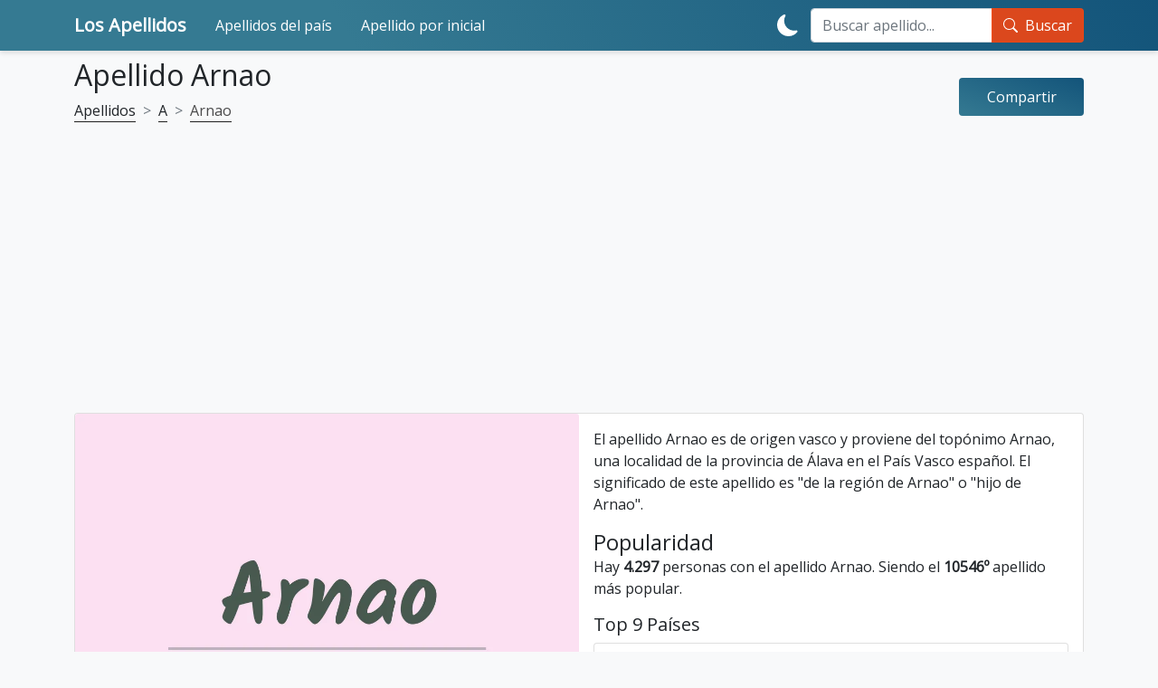

--- FILE ---
content_type: text/html; charset=utf-8
request_url: https://losapellidos.com/arnao/
body_size: 11017
content:
<!DOCTYPE html>
<html lang="es">

<head>
	<meta charset="utf-8">
	<meta http-equiv="X-UA-Compatible"
		content="IE=edge">
	<script defer
		src="../../lib/scripts/min/main.min.js?qwe=15"></script>
	<script async
		src="https://cdn.jsdelivr.net/npm/bootstrap@5.1.3/dist/js/bootstrap.min.js"
		integrity="sha384-QJHtvGhmr9XOIpI6YVutG+2QOK9T+ZnN4kzFN1RtK3zEFEIsxhlmWl5/YESvpZ13"
		crossorigin="anonymous"></script>
	<!-- <script defer src="../../lib/scripts/min/lazyLoad.min.js"></script> -->
	<script defer
		src="../../lib/scripts/min/scrollToTop.min.js"></script>
	<script defer
		src="../../lib/scripts/min/darkMode.min.js"></script>
		
	<link rel="preload" href="https://losapellidos.com/images/a/arnao.webp" as="image">	
	<meta name="viewport" content="width=device-width, initial-scale=1">
	<link rel="DNS-prefetch" href="//fonts.googleapis.com"/>
	<link rel="preconnect" href="https://fonts.googleapis.com">
	<link rel="preconnect" href="https://fonts.gstatic.com" crossorigin>
	<link href="https://fonts.googleapis.com/css2?family=Open+Sans&display=swap" rel="stylesheet">
	<meta name="description" content="Significado y curiosidades del apellido Arnao - El apellido Arnao es de origen vasco y proviene del topónimo Arnao, una localidad de la provincia d... Significado e interpretación de apellidos, curiosidades, popularidad y variantes de apellidos." />
	<meta name="keywords" content="Arnao, significado de los apellidos, interpretar los apellidos, curiosidades de los apellidos, popularidad y origen." />
	<link rel="icon"
		type="image/x-icon"
		href="../../favicon.ico">
	<link rel="canonical"
		href="https://losapellidos.com/arnao/" />
	
	<meta name="color-scheme"
		content="dark light">
	<meta name="theme-color"
		content="#337187">
	<link rel="stylesheet"
		href="https://cdn.jsdelivr.net/npm/bootstrap@5.1.3/dist/css/bootstrap.min.css"
		integrity="sha384-1BmE4kWBq78iYhFldvKuhfTAU6auU8tT94WrHftjDbrCEXSU1oBoqyl2QvZ6jIW3"
		crossorigin="anonymous">
	<link rel="stylesheet"
		href="../../css/main.css?qwe=123"
		type="text/css"
		media="screen">
	<noscript>
		<style>
		body {
			visibility: visible;
		}
		</style>
	</noscript>
	<meta property="fb:app_id"
		content="838311052919574" />
		<meta property="og:locale"
		content="es_ES">
	<meta property="og:title"
		content="Significado del Apellido Arnao" />
	<meta property="og:description"
		content="Significado y curiosidades del apellido Arnao - El apellido Arnao es de origen vasco y proviene del topónimo Arnao, una localidad de la provincia d.." />
	<meta property="og:url"
		content="https://losapellidos.com/arnao/" />
	<meta property="og:site_name"
		content="losapellidos.com" />

	<meta name="twitter:card"
		content="summary" />
	<meta name="twitter:title"
		content="Significado del Apellido Arnao" />
	<meta name="twitter:description"
		content="Significado y curiosidades del apellido Arnao - El apellido Arnao es de origen vasco y proviene del topónimo Arnao, una localidad de la provincia d.." />
	<meta name="twitter:url"
		content="https://losapellidos.com/arnao/" />

	
<meta property="og:image" content="https://losapellidos.com/images/a/arnao.webp"/>
<meta name="thumbnail" content="https://losapellidos.com/images/a/arnao.webp"/>
<meta itemprop="image" content="https://losapellidos.com/images/a/arnao.webp"/>
<meta property="og:image:height" content="1080">
<meta property="og:image:width" content="1080">
<meta property="og:type" content="article"/>
<meta name="twitter:image" content="https://losapellidos.com/images/a/arnao.webp" />
	<title>Significado del Apellido Arnao</title>
	<!-- HTML5 shim and Respond.js for IE8 support of HTML5 elements and media queries -->
	<!--[if lt IE 9]>
      <script src="https://oss.maxcdn.com/html5shiv/3.7.2/html5shiv.min.js"></script>
      <script src="https://oss.maxcdn.com/respond/1.4.2/respond.min.js"></script>
    <![endif]-->


	<!--<script data-ad-client="ca-pub-4464150098144622" async src="https://pagead2.googlesyndication.com/pagead/js/adsbygoogle.js"></script>-->
	<script async
		src="https://pagead2.googlesyndication.com/pagead/js/adsbygoogle.js?client=ca-pub-4464150098144622"
		crossorigin="anonymous"></script>




<!-- Google tag (gtag.js) -->
<script async src="https://www.googletagmanager.com/gtag/js?id=G-TN2BM4WFY1"></script>
<script>
  window.dataLayer = window.dataLayer || [];
  function gtag(){dataLayer.push(arguments);}
  gtag('js', new Date());

  gtag('config', 'G-TN2BM4WFY1');
</script>



	<!--
  <script>
    (function(i, s, o, g, r, a, m) {
      i['GoogleAnalyticsObject'] = r;
      i[r] = i[r] || function() {
        (i[r].q = i[r].q || []).push(arguments)
      }, i[r].l = 1 * new Date();
      a = s.createElement(o),
        m = s.getElementsByTagName(o)[0];
      a.async = 1;
      a.src = g;
      m.parentNode.insertBefore(a, m)
    })(window, document, 'script', '//www.google-analytics.com/analytics.js', 'ga');
    ga('create', 'UA-3993213-59', 'auto');
    ga('send', 'pageview');
  </script>-->
</head>

<body style="visibility: hidden;">

	<header >

		<nav class="navbar mobile-navbar navbar-dark fixed-top navbar-expand-xl py-2 py-xl-0">
			<div class="container">

				<a class="navbar-brand d-flex fw-bold fs-5"
					href="/">
					Los Apellidos
					<!-- <img src="/img/logo-nomes-v3.png" id="logo" alt="Apellidos" width="178px" height="30px"> -->
				</a>

				<button class="navbar-toggler"
					type="button"
					data-bs-toggle="collapse"
					data-bs-target="#navbarCollapse"
					aria-controls="navbarCollapse"
					aria-expanded="true"
					aria-label="Toggle navigation">
					<div class="navbar-toggler-icon d-xl-none"></div>
				</button>

				<div class="navbar-collapse collapse"
					id="navbarCollapse">
					<ul class="navbar-nav mb-2 mb-xl-0 me-auto">
						<!-- <li class="nav-item p-xl-2">
							<a class="nav-link text-white "
								href="/top-temas/">Top Temas</a>
						</li>
						<li class="nav-item p-xl-2">
							<a class="nav-link text-white active "
							href="/nomes-populares/">Apellidos Populares</a>
						</li> -->
						<li class="nav-item p-xl-2">
							<a class="nav-link text-white "
								href="/top-paises/">Apellidos del país</a>
						</li>
						<li class="nav-item p-xl-2">
							<a class="nav-link text-white  "
								href="/apellidos/">Apellido por inicial</a>
						</li>
					</ul>
					<div class="d-flex flex-row-reverse flex-lg-row">
						<button id="theme-toggle"
							class="btn btn-link text-white d-inline-flex align-items-center"
							type="button">
							<div class="d-block-light d-none">
								<svg xmlns="http://www.w3.org/2000/svg"
									width="1.5em"
									height="1.5em"
									fill="currentColor"
									class="bi bi-moon-fill"
									viewBox="0 0 16 16">
									<title>Modo oscuro</title>
									<path
										d="M6 .278a.768.768 0 0 1 .08.858 7.208 7.208 0 0 0-.878 3.46c0 4.021 3.278 7.277 7.318 7.277.527 0 1.04-.055 1.533-.16a.787.787 0 0 1 .81.316.733.733 0 0 1-.031.893A8.349 8.349 0 0 1 8.344 16C3.734 16 0 12.286 0 7.71 0 4.266 2.114 1.312 5.124.06A.752.752 0 0 1 6 .278z" />
								</svg>
							</div>
							<div class="d-block-dark d-none">
								<svg xmlns="http://www.w3.org/2000/svg"
									width="1.5em"
									height="1.5em"
									fill="currentColor"
									class="bi bi-brightness-high-fill"
									viewBox="0 0 16 16">
									<title>Modo ligero</title>
									<path
										d="M12 8a4 4 0 1 1-8 0 4 4 0 0 1 8 0zM8 0a.5.5 0 0 1 .5.5v2a.5.5 0 0 1-1 0v-2A.5.5 0 0 1 8 0zm0 13a.5.5 0 0 1 .5.5v2a.5.5 0 0 1-1 0v-2A.5.5 0 0 1 8 13zm8-5a.5.5 0 0 1-.5.5h-2a.5.5 0 0 1 0-1h2a.5.5 0 0 1 .5.5zM3 8a.5.5 0 0 1-.5.5h-2a.5.5 0 0 1 0-1h2A.5.5 0 0 1 3 8zm10.657-5.657a.5.5 0 0 1 0 .707l-1.414 1.415a.5.5 0 1 1-.707-.708l1.414-1.414a.5.5 0 0 1 .707 0zm-9.193 9.193a.5.5 0 0 1 0 .707L3.05 13.657a.5.5 0 0 1-.707-.707l1.414-1.414a.5.5 0 0 1 .707 0zm9.193 2.121a.5.5 0 0 1-.707 0l-1.414-1.414a.5.5 0 0 1 .707-.707l1.414 1.414a.5.5 0 0 1 0 .707zM4.464 4.465a.5.5 0 0 1-.707 0L2.343 3.05a.5.5 0 1 1 .707-.707l1.414 1.414a.5.5 0 0 1 0 .708z" />
								</svg>
							</div>
						</button>

						<form id="form-pesq"
							name="form-pesq"
							action="/search.php"
							method="get"
							class="navbar-form m-0 w-100"
							role="search">
							<div class="input-group">
								<input type="search"
									class="form-control"
									name="search_key"
									id="search_key_navbar"
									placeholder="Buscar apellido..."
									aria-label="Search">
								<button type="submit"
									class="input-group-text btn btn-sample d-inline-flex text-white">
									<div class="d-inline-flex me-2">
										<svg xmlns="http://www.w3.org/2000/svg"
											width="1em"
											height="1em"
											fill="currentColor"
											class="bi bi-search"
											viewBox="0 0 16 16">
											<path
												d="M11.742 10.344a6.5 6.5 0 1 0-1.397 1.398h-.001c.03.04.062.078.098.115l3.85 3.85a1 1 0 0 0 1.415-1.414l-3.85-3.85a1.007 1.007 0 0 0-.115-.1zM12 6.5a5.5 5.5 0 1 1-11 0 5.5 5.5 0 0 1 11 0z" />
										</svg>
									</div>
									Buscar
								</button>
							</div>
						</form>
					</div>
				</div>
			</div>
		</nav>

	</header>

    <script type="application/ld+json">
    {
      "@context": "https://schema.org",
      "@type": "WebSite",
      "url": "https://losapellidos.com",
      "potentialAction": {
        "@type": "SearchAction",
        "target": {
          "@type": "EntryPoint",
          "urlTemplate": "https://losapellidos.com/search.php?q={search_key}"
        },
        "query-input": "required name=search_key"
      }
    }
    </script>

			<main role="main" class="container my-5 pt-2">
				<div class="clever-core-ads"></div>	<script type="application/ld+json">
		{
			"@context": "http://schema.org",
			"@type": "Article",
			"headline": "Significado del Apellido Arnao",
			"description": "Significado y curiosidades del apellido Arnao - El apellido Arnao es de origen vasco y proviene del topónimo Arnao, una localidad de la provincia de Álava en el País Vasco español. El significado de este apellido es de la región de Arnao o hijo de Arnao...",
			"mainEntityOfPage": {
				"@type": "WebPage",
				"@id": "https://losapellidos.com/arnao/"
			},
		"image": [
			"https://losapellidos.com/images/a/arnao.webp",
	        "https://losapellidos.com/images/a/arnao-yo-amo-mucho.webp",
	        "https://losapellidos.com/images/a/arnao-chino.webp"
	       ],
			"author": {
				"@type": "Organization",
				"name": "LosApellidos.com",
				"url": "https://losapellidos.com"
			}
		}
	</script>
<!-- <script type="application/ld+json">
		{
			"@context": "https://schema.org",
			"@type": "FAQPage",
			"name": "Significado dos nomes",
			"mainEntity": [{
				"@type": "Question",
				"name": "Apellido nome Arnao?",
				"acceptedAnswer": {
					"@type": "Answer",
					"text": "Significado y curiosidades del apellido Arnao - El apellido Arnao es de origen vasco y proviene del topónimo Arnao, una localidad de la provincia d..."
				}
							}]
		}
	</script> -->
<article class="row nome"
	itemscope
	itemtype="https://schema.org/FAQPage">
	<div class="d-flex flex-column flex-md-row justify-content-between align-items-center my-2">
		<div class="container p-0">
			<h1 class="h2">Apellido Arnao</h1>


			<!-- Breadcrumbs -->
									<nav style="--bs-breadcrumb-divider: '>';"
				aria-label="breadcrumb">
				<ol class="breadcrumb"
					itemscope
					itemtype="http://schema.org/BreadcrumbList">
										
					<li class="breadcrumb-item"
						itemprop="itemListElement"
						itemscope
						itemtype="http://schema.org/ListItem">
						<a href="/"
							itemprop="item">
							<span itemprop="name">Apellidos</span>
						</a>
						<meta itemprop="position"
							content="1" />
					</li>
					<li class="breadcrumb-item"
						itemprop="itemListElement"
						itemscope
						itemtype="http://schema.org/ListItem">
						<a href="/apellido-con-a/"
							itemprop="item">
							<span itemprop="name">A</span>
						</a>
						<meta itemprop="position"
							content="2" />
					</li>
					<li class="breadcrumb-item active"
						itemprop="itemListElement"
						itemscope
						itemtype="http://schema.org/ListItem">
						<a class="disabled"
							href="/arnao/"
							itemprop="item">
							<span itemprop="name">Arnao</span>
						</a>
						<meta itemprop="position"
							content="3" />
					</li>
				</ol>
			</nav>
		</div>
		<div class="share-button w-100 w-md-auto">
	<div class="share-button__back d-flex justify-content-around text-center">
		<a class="share__link"
			rel="nofollow"
			target="_blank"
			href="https://www.facebook.com/sharer/sharer.php?u=https://losapellidos.com/arnao/"
			title="facebook">
			<svg class="share__icon share__icon--facebook"
				width="48"
				height="48"
				viewBox="0 0 48 48"
				fill="none"
				xmlns="http://www.w3.org/2000/svg">
				<path
					d="M48 24C48 10.7438 37.2562 0 24 0C10.7438 0 0 10.7438 0 24C0 35.9813 8.775 45.9094 20.25 47.7094V30.9375H14.1562V24H20.25V18.7125C20.25 12.6984 23.8313 9.375 29.3156 9.375C31.9406 9.375 34.6875 9.84375 34.6875 9.84375V15.75H31.6594C28.6781 15.75 27.75 17.6016 27.75 19.5V24H34.4062L33.3422 30.9375H27.75V47.7094C39.225 45.9094 48 35.9813 48 24Z"
					fill="#1877F2" />
				<path
					d="M33.3422 30.9375L34.4062 24H27.75V19.5C27.75 17.6016 28.6781 15.75 31.6594 15.75H34.6875V9.84375C34.6875 9.84375 31.9406 9.375 29.3156 9.375C23.8313 9.375 20.25 12.6984 20.25 18.7125V24H14.1562V30.9375H20.25V47.7094C21.4734 47.9016 22.725 48 24 48C25.275 48 26.5266 47.9016 27.75 47.7094V30.9375H33.3422Z"
					fill="white" />
			</svg>
		</a>
		<a class="share__link" rel="nofollow" target="_blank" href="https://twitter.com/share?text=Significado del Apellido Arnao&amp;url=https://losapellidos.com/arnao/" title="twitter">
			<svg class="share__icon share__icon--twitter"
				width="48"
				height="48"
				viewBox="0 0 48 48"
				fill="none"
				xmlns="http://www.w3.org/2000/svg">
				<path
					d="M0 24C0 10.7452 10.7452 0 24 0C37.2548 0 48 10.7452 48 24C48 37.2548 37.2548 48 24 48C10.7452 48 0 37.2548 0 24Z"
					fill="#55ACEE" />
				<path
					d="M23.2812 19.5075L23.3316 20.338L22.4922 20.2363C19.4369 19.8465 16.7677 18.5245 14.5013 16.3043L13.3934 15.2027L13.108 16.0162C12.5036 17.8297 12.8897 19.7448 14.1488 21.0328C14.8203 21.7447 14.6692 21.8464 13.5109 21.4227C13.108 21.2871 12.7554 21.1854 12.7219 21.2362C12.6044 21.3549 13.0073 22.8971 13.3262 23.5073C13.7627 24.3547 14.6524 25.1851 15.6261 25.6766L16.4487 26.0664L15.475 26.0834C14.5349 26.0834 14.5013 26.1003 14.6021 26.4562C14.9378 27.5578 16.264 28.7273 17.7413 29.2357L18.7822 29.5916L17.8756 30.1339C16.5326 30.9136 14.9546 31.3542 13.3766 31.3881C12.6211 31.4051 12 31.4728 12 31.5237C12 31.6932 14.0481 32.6423 15.24 33.0151C18.8157 34.1167 23.063 33.6422 26.2526 31.761C28.5189 30.4221 30.7852 27.7612 31.8428 25.1851C32.4136 23.8123 32.9844 21.304 32.9844 20.1007C32.9844 19.3211 33.0347 19.2194 33.9748 18.2873C34.5288 17.7449 35.0492 17.1517 35.15 16.9823C35.3178 16.6603 35.3011 16.6603 34.4449 16.9484C33.018 17.4568 32.8165 17.389 33.5216 16.6264C34.042 16.084 34.6631 15.101 34.6631 14.8129C34.6631 14.7621 34.4113 14.8468 34.1259 14.9993C33.8238 15.1688 33.1523 15.423 32.6486 15.5756L31.7421 15.8637L30.9195 15.3044C30.4663 14.9993 29.8283 14.6604 29.4926 14.5587C28.6364 14.3214 27.327 14.3553 26.5548 14.6265C24.4563 15.3892 23.1301 17.3551 23.2812 19.5075Z"
					fill="white" />
			</svg>
		</a>
		<a class="share__link"
			rel="nofollow"
			target="_blank"
			href="https://pinterest.com/pin/create/button/?url=https://losapellidos.com/arnao/&amp;media=https://losapellidos.com/images/a/arnao.webp&amp;description=Significado del Apellido Arnao"
			title="pinterest">
			<svg class="share__icon share__icon--pinterest"
				width="48"
				height="48"
				viewBox="0 0 48 48"
				fill="none"
				xmlns="http://www.w3.org/2000/svg">
				<path
					d="M24 47.8033C37.2548 47.8033 48 37.1021 48 23.9016C48 10.7011 37.2548 0 24 0C10.7452 0 0 10.7011 0 23.9016C0 37.1021 10.7452 47.8033 24 47.8033Z"
					fill="white" />
				<path
					d="M24 0C10.7457 0 0 10.7016 0 23.9016C0 34.0328 6.32099 42.6885 15.2494 46.1705C15.0321 44.282 14.8543 41.3705 15.3284 39.3049C15.763 37.4361 18.1333 27.423 18.1333 27.423C18.1333 27.423 17.4222 25.9869 17.4222 23.882C17.4222 20.5574 19.358 18.0787 21.7679 18.0787C23.8222 18.0787 24.8099 19.6131 24.8099 21.4426C24.8099 23.4885 23.5062 26.5574 22.8148 29.4098C22.242 31.7902 24.0198 33.7377 26.3704 33.7377C30.637 33.7377 33.916 29.2525 33.916 22.8C33.916 17.0754 29.7877 13.082 23.8815 13.082C17.0469 13.082 13.037 18.177 13.037 23.4492C13.037 25.4951 13.8272 27.6984 14.8148 28.8984C15.0123 29.1344 15.0321 29.3508 14.9728 29.5869C14.7951 30.3344 14.3802 31.9672 14.3012 32.3016C14.2025 32.7344 13.9457 32.8328 13.4914 32.6164C10.4889 31.2197 8.61235 26.8721 8.61235 23.3508C8.61235 15.8164 14.1037 8.8918 24.4741 8.8918C32.7901 8.8918 39.2691 14.7934 39.2691 22.7016C39.2691 30.9443 34.0543 37.5738 26.8247 37.5738C24.3951 37.5738 22.1037 36.3148 21.3333 34.8197C21.3333 34.8197 20.1284 39.3836 19.8321 40.5049C19.2988 42.5902 17.837 45.1869 16.8494 46.7803C19.1012 47.4689 21.4716 47.8426 23.9605 47.8426C37.2148 47.8426 47.9605 37.141 47.9605 23.941C48 10.7016 37.2543 0 24 0Z"
					fill="#E60019" />
			</svg>
		</a>
		<a class="share__link"
			rel="nofollow"
			href="whatsapp://send?text=Significado del Apellido Arnao https://losapellidos.com/arnao/"
			data-action="share/whatsapp/share"
			title="whatsapp">
			<svg class="share__icon share__icon--whatsapp"
				width="48"
				height="48"
				viewBox="0 0 48 48"
				fill="none"
				xmlns="http://www.w3.org/2000/svg">
				<path
					d="M24 48C37.2548 48 48 37.2548 48 24C48 10.7452 37.2548 0 24 0C10.7452 0 0 10.7452 0 24C0 37.2548 10.7452 48 24 48Z"
					fill="#25D366" />
				<path fill-rule="evenodd"
					clip-rule="evenodd"
					d="M24.7911 37.3525H24.7852C22.3967 37.3517 20.0498 36.7524 17.9653 35.6154L10.4 37.6L12.4246 30.2048C11.1757 28.0405 10.5186 25.5855 10.5196 23.0702C10.5228 15.2017 16.9248 8.79999 24.7909 8.79999C28.6086 8.80164 32.1918 10.2879 34.8862 12.9854C37.5806 15.6828 39.0636 19.2683 39.0621 23.0815C39.059 30.9483 32.6595 37.3493 24.7911 37.3525ZM18.3159 33.0319L18.749 33.2889C20.5702 34.3697 22.6578 34.9415 24.7863 34.9423H24.7911C31.3288 34.9423 36.6499 29.6211 36.6525 23.0807C36.6538 19.9112 35.4212 16.9311 33.1817 14.689C30.9422 12.4469 27.964 11.2115 24.7957 11.2104C18.2529 11.2104 12.9318 16.5311 12.9292 23.0711C12.9283 25.3124 13.5554 27.4951 14.7427 29.3836L15.0248 29.8324L13.8265 34.2095L18.3159 33.0319ZM31.4924 26.154C31.7411 26.2742 31.9091 26.3554 31.9808 26.4751C32.0699 26.6238 32.0699 27.3378 31.7729 28.1708C31.4756 29.0038 30.051 29.764 29.3659 29.8663C28.7516 29.9582 27.9741 29.9965 27.1199 29.725C26.602 29.5607 25.9379 29.3413 25.0871 28.9739C21.7442 27.5304 19.485 24.2904 19.058 23.678C19.0281 23.6351 19.0072 23.6051 18.9955 23.5895L18.9927 23.5857C18.804 23.3339 17.5395 21.6468 17.5395 19.9008C17.5395 18.2582 18.3463 17.3973 18.7177 17.001C18.7432 16.9739 18.7666 16.9489 18.7875 16.926C19.1144 16.569 19.5007 16.4797 19.7384 16.4797C19.9761 16.4797 20.2141 16.4819 20.4219 16.4924C20.4475 16.4937 20.4742 16.4935 20.5017 16.4933C20.7095 16.4921 20.9686 16.4906 21.2242 17.1045C21.3225 17.3407 21.4664 17.691 21.6181 18.0604C21.9249 18.8074 22.264 19.6328 22.3236 19.7522C22.4128 19.9307 22.4722 20.1389 22.3533 20.3769C22.3355 20.4126 22.319 20.4463 22.3032 20.4785C22.2139 20.6608 22.1483 20.7948 21.9967 20.9718C21.9372 21.0413 21.8756 21.1163 21.814 21.1913C21.6913 21.3407 21.5687 21.4901 21.4619 21.5965C21.2833 21.7743 21.0975 21.9672 21.3055 22.3242C21.5135 22.6812 22.2292 23.8489 23.2892 24.7945C24.4288 25.8109 25.4192 26.2405 25.9212 26.4582C26.0192 26.5008 26.0986 26.5352 26.1569 26.5644C26.5133 26.7429 26.7213 26.713 26.9294 26.4751C27.1374 26.2371 27.8208 25.4338 28.0584 25.0769C28.2961 24.7201 28.5339 24.7795 28.8607 24.8984C29.1877 25.0176 30.9408 25.8801 31.2974 26.0586C31.367 26.0934 31.4321 26.1249 31.4924 26.154Z"
					fill="#FDFDFD" />
			</svg>
		</a>
	</div>
	<div class="share-button__front">
		<p class="share-button__text text-white">
			Compartir
		</p>
	</div>
</div>
	</div>
	<div class="col">
		<div class="card bg-white">
			<div class="row g-0">
								<div class="col-lg-6">
										<!--
					<picture>
						<source type="image/webp"
							srcset="
							/images-700/a/arnao.webp 700w,
							/images/a/arnao.webp 1080w" />
						<img src="/images/a/arnao.webp"
							srcset="
							/images-700/a/arnao.webp 700w,
							/images/a/arnao.webp 1080w"
							class="img-fluid rounded-1"  style="width:1080px;heigth:1080px;"
							alt="Significado del Apellido Arnao" />
					</picture>
					-->
						<picture>
							<source type="image/webp"
								data-srcset="
							/images-700/a/arnao.webp 700w,
							/images/a/arnao.webp 1080w"
								data-sizes="100vw" />
							<img data-src="/images/a/arnao.webp"
								data-srcset="
							/images-700/a/arnao.webp 700w,
							/images/a/arnao.webp 1080w"
								data-sizes="100vw"
								class="img-fluid rounded-1 lazy" style="width:1080px;heigth:1080px;aspect-ratio:1;"
								alt="Significado del Apellido Arnao" />
						</picture>


									</div>
								<div class="col-lg-6">
					<div class="card-body">
						<!-- Significado -->
												<div itemscope
							itemprop="mainEntity"
							itemtype="https://schema.org/Question">
							<meta itemprop="name"
								content="Significado del Apellido Arnao?" />
							<div itemscope
								itemprop="acceptedAnswer"
								itemtype="https://schema.org/Answer">
								<p class="card-text"
									itemprop="text">
									El apellido Arnao es de origen vasco y proviene del topónimo Arnao, una localidad de la provincia de Álava en el País Vasco español. El significado de este apellido es "de la región de Arnao" o "hijo de Arnao".								</p>
							</div>
						</div>
						
						<!-- Popularidade -->
												<span class="card-title h4">Popularidad</span>
						<div itemscope
							itemprop="mainEntity"
							itemtype="https://schema.org/Question">
							<meta itemprop="name"
								content="Popularidad del apellido Arnao?" />
							<div itemscope
								itemprop="acceptedAnswer"
								itemtype="https://schema.org/Answer">
								<p class="card-text"
									itemprop="text">Hay <b>4.297</b> personas
									con el apellido Arnao. Siendo el <b>10546º</b> apellido
									más popular.</p>
							</div>
						</div>
						
						<!-- Popularidade por país -->
						<div class="container-fluid px-0 pt-2 pb-3 pt-md-0">
	<h2 class="h5">Top 9 Países</h2>
	<div class="div--table-wrapper rounded bg-white">
		<table class="table table-hover m-0">
			<thead>
				<tr>
					<th title="Ranking">#</th>
					<th title="País">País</th>
					<th title="Número de registros">Registros</th>
				</tr>
			</thead>
			<tbody class="border-dark">
								<tr onclick="window.location='/apellidos-peruanos/'">
					<!-- <tr> -->
					<td title="Ranking">1</td>
					<td title="Appelidos peruanos">
						<div class="icon baseline fs-6 pe-1">
							<svg xmlns="http://www.w3.org/2000/svg"
								width="16"
								height="16"
								fill="currentColor"
								class="bi bi-box-arrow-up-left"
								viewBox="0 0 16 16">
								<path fill-rule="evenodd"
									d="M7.364 3.5a.5.5 0 0 1 .5-.5H14.5A1.5 1.5 0 0 1 16 4.5v10a1.5 1.5 0 0 1-1.5 1.5h-10A1.5 1.5 0 0 1 3 14.5V7.864a.5.5 0 1 1 1 0V14.5a.5.5 0 0 0 .5.5h10a.5.5 0 0 0 .5-.5v-10a.5.5 0 0 0-.5-.5H7.864a.5.5 0 0 1-.5-.5z" />
								<path fill-rule="evenodd"
									d="M0 .5A.5.5 0 0 1 .5 0h5a.5.5 0 0 1 0 1H1.707l8.147 8.146a.5.5 0 0 1-.708.708L1 1.707V5.5a.5.5 0 0 1-1 0v-5z" />
							</svg>
						</div>
						Perú					</td>
					<td title="Número de registros">2.144</td>
				</tr>
								<tr onclick="window.location='/apellidos-espanoles/'">
					<!-- <tr> -->
					<td title="Ranking">2</td>
					<td title="Appelidos españoles">
						<div class="icon baseline fs-6 pe-1">
							<svg xmlns="http://www.w3.org/2000/svg"
								width="16"
								height="16"
								fill="currentColor"
								class="bi bi-box-arrow-up-left"
								viewBox="0 0 16 16">
								<path fill-rule="evenodd"
									d="M7.364 3.5a.5.5 0 0 1 .5-.5H14.5A1.5 1.5 0 0 1 16 4.5v10a1.5 1.5 0 0 1-1.5 1.5h-10A1.5 1.5 0 0 1 3 14.5V7.864a.5.5 0 1 1 1 0V14.5a.5.5 0 0 0 .5.5h10a.5.5 0 0 0 .5-.5v-10a.5.5 0 0 0-.5-.5H7.864a.5.5 0 0 1-.5-.5z" />
								<path fill-rule="evenodd"
									d="M0 .5A.5.5 0 0 1 .5 0h5a.5.5 0 0 1 0 1H1.707l8.147 8.146a.5.5 0 0 1-.708.708L1 1.707V5.5a.5.5 0 0 1-1 0v-5z" />
							</svg>
						</div>
						España					</td>
					<td title="Número de registros">531</td>
				</tr>
								<tr onclick="window.location='/apellidos-estadounidenses/'">
					<!-- <tr> -->
					<td title="Ranking">3</td>
					<td title="Appelidos estadounidenses">
						<div class="icon baseline fs-6 pe-1">
							<svg xmlns="http://www.w3.org/2000/svg"
								width="16"
								height="16"
								fill="currentColor"
								class="bi bi-box-arrow-up-left"
								viewBox="0 0 16 16">
								<path fill-rule="evenodd"
									d="M7.364 3.5a.5.5 0 0 1 .5-.5H14.5A1.5 1.5 0 0 1 16 4.5v10a1.5 1.5 0 0 1-1.5 1.5h-10A1.5 1.5 0 0 1 3 14.5V7.864a.5.5 0 1 1 1 0V14.5a.5.5 0 0 0 .5.5h10a.5.5 0 0 0 .5-.5v-10a.5.5 0 0 0-.5-.5H7.864a.5.5 0 0 1-.5-.5z" />
								<path fill-rule="evenodd"
									d="M0 .5A.5.5 0 0 1 .5 0h5a.5.5 0 0 1 0 1H1.707l8.147 8.146a.5.5 0 0 1-.708.708L1 1.707V5.5a.5.5 0 0 1-1 0v-5z" />
							</svg>
						</div>
						Estados Unidos					</td>
					<td title="Número de registros">525</td>
				</tr>
								<tr onclick="window.location='/apellidos-venezolanos/'">
					<!-- <tr> -->
					<td title="Ranking">4</td>
					<td title="Appelidos venezolanos">
						<div class="icon baseline fs-6 pe-1">
							<svg xmlns="http://www.w3.org/2000/svg"
								width="16"
								height="16"
								fill="currentColor"
								class="bi bi-box-arrow-up-left"
								viewBox="0 0 16 16">
								<path fill-rule="evenodd"
									d="M7.364 3.5a.5.5 0 0 1 .5-.5H14.5A1.5 1.5 0 0 1 16 4.5v10a1.5 1.5 0 0 1-1.5 1.5h-10A1.5 1.5 0 0 1 3 14.5V7.864a.5.5 0 1 1 1 0V14.5a.5.5 0 0 0 .5.5h10a.5.5 0 0 0 .5-.5v-10a.5.5 0 0 0-.5-.5H7.864a.5.5 0 0 1-.5-.5z" />
								<path fill-rule="evenodd"
									d="M0 .5A.5.5 0 0 1 .5 0h5a.5.5 0 0 1 0 1H1.707l8.147 8.146a.5.5 0 0 1-.708.708L1 1.707V5.5a.5.5 0 0 1-1 0v-5z" />
							</svg>
						</div>
						Venezuela					</td>
					<td title="Número de registros">236</td>
				</tr>
								<tr onclick="window.location='/apellidos-filipinos/'">
					<!-- <tr> -->
					<td title="Ranking">5</td>
					<td title="Appelidos filipinos">
						<div class="icon baseline fs-6 pe-1">
							<svg xmlns="http://www.w3.org/2000/svg"
								width="16"
								height="16"
								fill="currentColor"
								class="bi bi-box-arrow-up-left"
								viewBox="0 0 16 16">
								<path fill-rule="evenodd"
									d="M7.364 3.5a.5.5 0 0 1 .5-.5H14.5A1.5 1.5 0 0 1 16 4.5v10a1.5 1.5 0 0 1-1.5 1.5h-10A1.5 1.5 0 0 1 3 14.5V7.864a.5.5 0 1 1 1 0V14.5a.5.5 0 0 0 .5.5h10a.5.5 0 0 0 .5-.5v-10a.5.5 0 0 0-.5-.5H7.864a.5.5 0 0 1-.5-.5z" />
								<path fill-rule="evenodd"
									d="M0 .5A.5.5 0 0 1 .5 0h5a.5.5 0 0 1 0 1H1.707l8.147 8.146a.5.5 0 0 1-.708.708L1 1.707V5.5a.5.5 0 0 1-1 0v-5z" />
							</svg>
						</div>
						Filipinas					</td>
					<td title="Número de registros">189</td>
				</tr>
								<tr onclick="window.location='/apellidos-argentinos/'">
					<!-- <tr> -->
					<td title="Ranking">6</td>
					<td title="Appelidos argentinos">
						<div class="icon baseline fs-6 pe-1">
							<svg xmlns="http://www.w3.org/2000/svg"
								width="16"
								height="16"
								fill="currentColor"
								class="bi bi-box-arrow-up-left"
								viewBox="0 0 16 16">
								<path fill-rule="evenodd"
									d="M7.364 3.5a.5.5 0 0 1 .5-.5H14.5A1.5 1.5 0 0 1 16 4.5v10a1.5 1.5 0 0 1-1.5 1.5h-10A1.5 1.5 0 0 1 3 14.5V7.864a.5.5 0 1 1 1 0V14.5a.5.5 0 0 0 .5.5h10a.5.5 0 0 0 .5-.5v-10a.5.5 0 0 0-.5-.5H7.864a.5.5 0 0 1-.5-.5z" />
								<path fill-rule="evenodd"
									d="M0 .5A.5.5 0 0 1 .5 0h5a.5.5 0 0 1 0 1H1.707l8.147 8.146a.5.5 0 0 1-.708.708L1 1.707V5.5a.5.5 0 0 1-1 0v-5z" />
							</svg>
						</div>
						Argentina					</td>
					<td title="Número de registros">184</td>
				</tr>
								<tr onclick="window.location='/apellidos-ecuatorianos/'">
					<!-- <tr> -->
					<td title="Ranking">7</td>
					<td title="Appelidos ecuatorianos">
						<div class="icon baseline fs-6 pe-1">
							<svg xmlns="http://www.w3.org/2000/svg"
								width="16"
								height="16"
								fill="currentColor"
								class="bi bi-box-arrow-up-left"
								viewBox="0 0 16 16">
								<path fill-rule="evenodd"
									d="M7.364 3.5a.5.5 0 0 1 .5-.5H14.5A1.5 1.5 0 0 1 16 4.5v10a1.5 1.5 0 0 1-1.5 1.5h-10A1.5 1.5 0 0 1 3 14.5V7.864a.5.5 0 1 1 1 0V14.5a.5.5 0 0 0 .5.5h10a.5.5 0 0 0 .5-.5v-10a.5.5 0 0 0-.5-.5H7.864a.5.5 0 0 1-.5-.5z" />
								<path fill-rule="evenodd"
									d="M0 .5A.5.5 0 0 1 .5 0h5a.5.5 0 0 1 0 1H1.707l8.147 8.146a.5.5 0 0 1-.708.708L1 1.707V5.5a.5.5 0 0 1-1 0v-5z" />
							</svg>
						</div>
						Ecuador					</td>
					<td title="Número de registros">175</td>
				</tr>
								<tr onclick="window.location='/apellidos-italianos/'">
					<!-- <tr> -->
					<td title="Ranking">8</td>
					<td title="Appelidos italianos">
						<div class="icon baseline fs-6 pe-1">
							<svg xmlns="http://www.w3.org/2000/svg"
								width="16"
								height="16"
								fill="currentColor"
								class="bi bi-box-arrow-up-left"
								viewBox="0 0 16 16">
								<path fill-rule="evenodd"
									d="M7.364 3.5a.5.5 0 0 1 .5-.5H14.5A1.5 1.5 0 0 1 16 4.5v10a1.5 1.5 0 0 1-1.5 1.5h-10A1.5 1.5 0 0 1 3 14.5V7.864a.5.5 0 1 1 1 0V14.5a.5.5 0 0 0 .5.5h10a.5.5 0 0 0 .5-.5v-10a.5.5 0 0 0-.5-.5H7.864a.5.5 0 0 1-.5-.5z" />
								<path fill-rule="evenodd"
									d="M0 .5A.5.5 0 0 1 .5 0h5a.5.5 0 0 1 0 1H1.707l8.147 8.146a.5.5 0 0 1-.708.708L1 1.707V5.5a.5.5 0 0 1-1 0v-5z" />
							</svg>
						</div>
						Italia					</td>
					<td title="Número de registros">134</td>
				</tr>
								<tr onclick="window.location='/apellidos-chilenos/'">
					<!-- <tr> -->
					<td title="Ranking">9</td>
					<td title="Appelidos chilenos">
						<div class="icon baseline fs-6 pe-1">
							<svg xmlns="http://www.w3.org/2000/svg"
								width="16"
								height="16"
								fill="currentColor"
								class="bi bi-box-arrow-up-left"
								viewBox="0 0 16 16">
								<path fill-rule="evenodd"
									d="M7.364 3.5a.5.5 0 0 1 .5-.5H14.5A1.5 1.5 0 0 1 16 4.5v10a1.5 1.5 0 0 1-1.5 1.5h-10A1.5 1.5 0 0 1 3 14.5V7.864a.5.5 0 1 1 1 0V14.5a.5.5 0 0 0 .5.5h10a.5.5 0 0 0 .5-.5v-10a.5.5 0 0 0-.5-.5H7.864a.5.5 0 0 1-.5-.5z" />
								<path fill-rule="evenodd"
									d="M0 .5A.5.5 0 0 1 .5 0h5a.5.5 0 0 1 0 1H1.707l8.147 8.146a.5.5 0 0 1-.708.708L1 1.707V5.5a.5.5 0 0 1-1 0v-5z" />
							</svg>
						</div>
						Chile					</td>
					<td title="Número de registros">74</td>
				</tr>
							</tbody>
		</table>
	</div>
</div>
					</div>
				</div>

				<div class="row g-0">
					<div class="col-lg-6 order-1 order-lg-0">
						<div class="card-body">

							<!-- Variações do nome -->
							
							<!-- Similares -->
														<p class="card-text">
								Otros apellidos similares de Arnao son <a href="/rao/">Rao</a>&nbsp;<a href="/arias/">Arias</a>&nbsp;<a href="/barna/">Barna</a>&nbsp;<a href="/arno/">Arno</a>&nbsp;<a href="/arbo/">Arbo</a>&nbsp;							</p>
														<!-- Pontos -->
							<div class="row mb-2">
																<div class="col-6">
									<h3 class="card-title h4">Puntos positivos</h3>
									<ul class="list-group list-group-flush">
																				<li class="list-group-item bg-white text-reset">Determinación</li>
																				<li class="list-group-item bg-white text-reset">Poder de análisis</li>
																				<li class="list-group-item bg-white text-reset">Versatilidad</li>
																				<li class="list-group-item bg-white text-reset">Idealismo</li>
																				<li class="list-group-item bg-white text-reset">Poder</li>
																			</ul>
								</div>
																<div class="col-6">
									<h3 class="card-title h4">Puntos Negativos</h3>
									<ul class="list-group list-group-flush">

																				<li class="list-group-item bg-white text-reset">Exigencias excesivas</li>
																				<li class="list-group-item bg-white text-reset">Fanatismo</li>
																				<li class="list-group-item bg-white text-reset">Apego al pasado</li>
																				<li class="list-group-item bg-white text-reset">Materialismo</li>
																				<li class="list-group-item bg-white text-reset">Inquietud</li>
																			</ul>
								</div>
															</div>
						</div>
					</div>

					<div class="col-lg-6 order-0 order-lg-1">
												<picture>
							<source type="image/webp"
								data-srcset="
							/images-700/a/arnao-yo-amo-mucho.webp 700w,
							/images/a/arnao-yo-amo-mucho.webp 1080w"
								data-sizes="100vw" />
							<img data-src="/images/a/arnao-yo-amo-mucho.webp"
								data-srcset="
							/images-700/a/arnao-yo-amo-mucho.webp 700w,
							/images/a/arnao-yo-amo-mucho.webp 1080w"
								data-sizes="100vw"
								class="img-fluid rounded-1 lazy" style="width:1080px;heigth:1080px;aspect-ratio:1;"
								alt="Yo amo mucho Arnao" />
						</picture>
											</div>
				</div>
				<div class="row g-0">
					<div class="col-lg-6">
												<picture>
							<source type="image/webp"
								data-srcset="
							/images-700/a/arnao-chino.webp 700w,
							/images/a/arnao-chino.webp 1080w"
								data-sizes="100vw" />
							<img data-src="/images/a/arnao-chino.webp"
								data-srcset="
							/images-700/a/arnao-chino.webp 700w,
							/images/a/arnao-chino.webp 1080w"
								data-sizes="100vw"
								class="img-fluid rounded-1 lazy" style="width:1080px;heigth:1080px;aspect-ratio:1;"
								alt="Arnao en chino" />
						</picture>


											</div>

					<div class="col-lg-6 order-1 order-lg-0">
						<div class="card-body">

							<!-- Curiosidades (cor, planeta, etc) -->
							<h3 class="card-title h4">Curiosidades y suerte</h3>

<div class="accordion mt-3 mb-4"
	id="accordionCuriosidades">
	<div class="accordion-item bg-transparent"
		itemscope
		itemprop="mainEntity"
		itemtype="https://schema.org/Question">
		<h2 class="accordion-header"
			id="headingOne">
			<button class="accordion-button"
				type="button"
				data-bs-toggle="collapse"
				data-bs-target="#collapseOne"
				aria-expanded="true"
				aria-controls="collapseOne">
				<span itemprop="name">Cual es la <b>color</b> del apellido Arnao y cuales son sus estimulos?</span>
			</button>
		</h2>
		<div id="collapseOne"
			class="accordion-collapse collapse show"
			aria-labelledby="headingOne"
			data-bs-parent="#accordionExample">
			<div itemscope
				itemprop="acceptedAnswer"
				itemtype="https://schema.org/Answer">
				<div class="accordion-body"
					itemprop="text">
					O <b>Naranja</b> fomenta la unidad, la cooperación, la participación, la flexibilidad y la adaptabilidad.				</div>
			</div>
		</div>
	</div>
	<div class="accordion-item bg-transparent"
		itemscope
		itemprop="mainEntity"
		itemtype="https://schema.org/Question">
		<h2 class="accordion-header"
			id="headingTwo">
			<button class="accordion-button collapsed"
				type="button"
				data-bs-toggle="collapse"
				data-bs-target="#collapseTwo"
				aria-expanded="false"
				aria-controls="collapseTwo">
				<span itemprop="name">Cual es la <b>estrella gobernante</b> con lo apellido Arnao</span>
			</button>
		</h2>
		<div id="collapseTwo"
			class="accordion-collapse collapse"
			aria-labelledby="headingTwo"
			data-bs-parent="#accordionExample">
			<div itemscope
				itemprop="acceptedAnswer"
				itemtype="https://schema.org/Answer">
				<div class="accordion-body"
					itemprop="text">
					<b>Marte</b> simboliza Acción, batalla, vida.<br/>Este es el planeta que da a sus influencias sentimientos de gran amor. Estas personas son muy valientes, impulsivas, seductoras y alegres. Da mucha fuerza y ​​voluntad para luchar por todos tus objetivos. También trae consigo algunas características relacionadas con la agresividad y también es el planeta responsable de la energía sexual. Marte simboliza la vitalidad, la virilidad y la acción.				</div>
			</div>
		</div>
	</div>
	<div class="accordion-item bg-transparent"
		itemscope
		itemprop="mainEntity"
		itemtype="https://schema.org/Question">
		<h2 class="accordion-header"
			id="headingThree">
			<button class="accordion-button collapsed"
				type="button"
				data-bs-toggle="collapse"
				data-bs-target="#collapseThree"
				aria-expanded="false"
				aria-controls="collapseThree">
				<span itemprop="name">Ya conoces el <b>número de la suerte</b> del apellido Arnao y su influencia?</span>
			</button>
		</h2>
		<div id="collapseThree"
			class="accordion-collapse collapse"
			aria-labelledby="headingThree"
			data-bs-parent="#accordionExample">
			<div itemscope
				itemprop="acceptedAnswer"
				itemtype="https://schema.org/Answer">
				<div class="accordion-body"
					itemprop="text">
					El <b>número 22</b> significa que es una gran líder y constructora de ideales y proyectos para la humanidad. Personas bajo el gobierno del número 22 son optimistas y capaces de liderar ideas que cambiarán la vida de muchas personas.<br/>Por lo tanto, es fiel a sus planes y es capaz de sentir la necesidad y el sufrimiento de los demás, al diseñar una empresa, irá hasta el final, ya que necesita ver tomar forma todo lo que planea.<br/>Si están bajo influencias negativas, serán personas depresivas, cínicas y con muy baja autoestima. San Francisco de Asís es un ejemplo de persona regida por el número 22.				</div>
			</div>
		</div>
	</div>
	<div class="accordion-item bg-transparent"
		itemscope
		itemprop="mainEntity"
		itemtype="https://schema.org/Question">
		<h2 class="accordion-header"
			id="headingFour">
			<button class="accordion-button collapsed"
				type="button"
				data-bs-toggle="collapse"
				data-bs-target="#collapseFour"
				aria-expanded="false"
				aria-controls="collapseFour">
				<span itemprop="name">Descubre la <b>piedra</b> que mejor se adapta a Arnao y su significado</span>
			</button>
		</h2>
		<div id="collapseFour"
			class="accordion-collapse collapse"
			aria-labelledby="headingFour"
			data-bs-parent="#accordionExample">
			<div itemscope
				itemprop="acceptedAnswer"
				itemtype="https://schema.org/Answer">
				<div class="accordion-body"
					itemprop="text">
					La <b>piedra Granada</b> es una piedra saludable y energizante que potencia la energía, la pasión y el placer. Se dice que la única luz en el Arca de Noé era una piedra granate. Ayuda a mover el chi y el flujo de energía dentro del cuerpo, estimulando las actividades físicas. La granada es una buena piedra para ayudar con la depresión ya que trae diversión y esperanza a su portador, promoviendo una disminución de la ira que el individuo tiende a dirigir. a él mismo. Incluso limpia los chakras de energías negativas, energizándolos en el proceso.				</div>
			</div>
		</div>
	</div>

</div>

							<!-- Fatos -->
							<h3 class="card-title h4">Características al azar</h3>
							<p class="card-text">
								Tiene <b>5</b> letras<br />
Tiene las vocales: <b>a o</b><br />
Tiene las consonantes: <b>r n</b><br />
Arnao escrito al revés: <b>oanra</b><br />
Arnao escrito en lengua 1337: <b>arna0</b><br />
En numerología Arnao es el numero <b>22</b><br />
							</p>
						</div>
					</div>
				</div>
			</div>
		</div>
</article>
</main>

<!-- Scroll back to top button -->
<button class="scrollToTopBtn btn btn-sample text-white"
	aria-label="Back to top"
	alt="Back to top">
	<svg xmlns="http://www.w3.org/2000/svg"
		width="1.5em"
		height="1.5em"
		fill="currentColor"
		class="bi bi-arrow-up"
		viewBox="0 0 16 16">
		<path fill-rule="evenodd"
			d="M8 15a.5.5 0 0 0 .5-.5V2.707l3.146 3.147a.5.5 0 0 0 .708-.708l-4-4a.5.5 0 0 0-.708 0l-4 4a.5.5 0 1 0 .708.708L7.5 2.707V14.5a.5.5 0 0 0 .5.5z" />
	</svg>
</button>

<!-- Footer -->
<footer class="p-3">
	<ul id="footer-links"
		class="container list-group list-group-flush list-group-horizontal-md pb-3">
		<li class="list-group-item text-center text-white bg-transparent border-0"><a href="/politica-de-privacidad/">Politica de Privacidad</a></li>
		<li class="list-group-item text-center text-white bg-transparent border-0"><a href="/partners.php">Parceros</a></li>
	</ul>

	<div class="container d-flex align-items-center justify-content-between">

		<span id="copyright">
			&copy;
			<script>
			document.getElementById('copyright').appendChild(document.createTextNode(new Date().getFullYear()))
			</script>
			LosApellidos.com
		</span>
	</div>
</footer>


<script>
// Set the options globally
// to make LazyLoad self-initialize
window.lazyLoadOptions = {
	// Your custom settings go here
};
// Listen to the initialization event
// and get the instance of LazyLoad
window.addEventListener(
	"LazyLoad::Initialized",
	function(event) {
		window.lazyLoadInstance = event.detail.instance;
	},
	false
);
</script>

<script async
	src="https://cdn.jsdelivr.net/npm/vanilla-lazyload@17.8.3/dist/lazyload.min.js"></script>

<!--
<script src="/include/cookiechoices.js"></script>
<script>
  document.addEventListener('DOMContentLoaded', function(event) {
    cookieChoices.showCookieConsentBar('Las cookies nos permiten ofrecer nuestros servicios. Al utilizar nuestros servicios, aceptas el uso de cookies.',
      'Cerca', 'saber mas', '/politica-de-privacidad/');
  });
</script>
-->






<script defer src="https://static.cloudflareinsights.com/beacon.min.js/vcd15cbe7772f49c399c6a5babf22c1241717689176015" integrity="sha512-ZpsOmlRQV6y907TI0dKBHq9Md29nnaEIPlkf84rnaERnq6zvWvPUqr2ft8M1aS28oN72PdrCzSjY4U6VaAw1EQ==" data-cf-beacon='{"version":"2024.11.0","token":"129011e5381443b9a905465ad6826f7f","r":1,"server_timing":{"name":{"cfCacheStatus":true,"cfEdge":true,"cfExtPri":true,"cfL4":true,"cfOrigin":true,"cfSpeedBrain":true},"location_startswith":null}}' crossorigin="anonymous"></script>
</html>

--- FILE ---
content_type: text/html; charset=utf-8
request_url: https://www.google.com/recaptcha/api2/aframe
body_size: 267
content:
<!DOCTYPE HTML><html><head><meta http-equiv="content-type" content="text/html; charset=UTF-8"></head><body><script nonce="vmOapNY1zOJrxIS9y9yiPQ">/** Anti-fraud and anti-abuse applications only. See google.com/recaptcha */ try{var clients={'sodar':'https://pagead2.googlesyndication.com/pagead/sodar?'};window.addEventListener("message",function(a){try{if(a.source===window.parent){var b=JSON.parse(a.data);var c=clients[b['id']];if(c){var d=document.createElement('img');d.src=c+b['params']+'&rc='+(localStorage.getItem("rc::a")?sessionStorage.getItem("rc::b"):"");window.document.body.appendChild(d);sessionStorage.setItem("rc::e",parseInt(sessionStorage.getItem("rc::e")||0)+1);localStorage.setItem("rc::h",'1764624594957');}}}catch(b){}});window.parent.postMessage("_grecaptcha_ready", "*");}catch(b){}</script></body></html>

--- FILE ---
content_type: text/css
request_url: https://losapellidos.com/css/main.css?qwe=123
body_size: 2341
content:
:root,html[data-theme="light"]{color-scheme:light dark;--primary-color-value: 53, 122, 146;--primary-color: rgb(var(--primary-color-value));--secondary-color-value: 0, 0, 0;--secondary-color: rgb(var(--secondary-color-value));--accent-color-value: 249, 70, 15;--accent-color: rgb(var(--accent-color-value));--terciary-color-value: 255, 255, 255;--terciary-color: rgb(var(--terciary-color-value));--gradient-dark: #13547a;--gradient-light: #80d0c7;--bs-body-bg: var(--bs-light)}html[data-theme="dark"]{--secondary-color-value: 255, 255, 255;--secondary-color: rgba(var(--secondary-color-value), .87);--accent-color-value: 33, 42, 46;--terciary-color-value: 33, 42, 46;--bs-light: rgb(38, 50, 56);--bs-white-rgb: 33, 42, 46;--bs-body-color: var(--secondary-color)}*{box-sizing:border-box;margin:0;padding:0}body{font-family:"Open Sans", sans-serif;min-height:100vh;display:flex;flex-direction:column}a:link,a:visited{text-decoration:none;color:inherit;cursor:pointer}ul{list-style:none;padding:0;list-style-type:none}img{min-width:100%;height:auto}img[src=""],img:not([src]){visibility:hidden}img[src=""]::before,img:not([src])::before{display:block;content:"";padding-top:calc(100% - 24px)}[data-theme="light"] .d-block-light,[data-theme="dark"] .d-block-dark{display:flex !important}html[data-theme="dark"] img{filter:brightness(0.8) contrast(1.2)}html[data-theme="dark"] .text-white{color:var(--secondary-color) !important}html[data-theme="dark"] .list-group-item{border-color:rgba(var(--secondary-color-value), 0.125)}html[data-theme="dark"] .accordion-item{border-color:rgba(var(--secondary-color-value), 0.125)}html[data-theme="dark"] .accordion:not(.accordion-flush){border-top-left-radius:0.25rem !important;border-top-right-radius:0.25rem !important}html[data-theme="dark"] .accordion-button{color:#fff;background-color:var(--bs-light);border-top:none}html[data-theme="dark"] .accordion-button:not(.collapsed){color:#fff;border-bottom:none}html[data-theme="dark"] .accordion-button::after{filter:invert(1) grayscale(100%) brightness(200%)}html[data-theme="dark"] .accordion-flush .accordion-button{border-right:0;border-left:0;border-radius:0}html[data-theme="dark"] .accordion-flush .accordion-collapse{border-width:0}html[data-theme="dark"] .accordion-flush .accordion-item:first-of-type .accordion-button{border-top-width:0;border-top-left-radius:0;border-top-right-radius:0}html[data-theme="dark"] .accordion-flush .accordion-item:last-of-type .accordion-button.collapsed{border-bottom-width:0;border-bottom-right-radius:0;border-bottom-left-radius:0}table *{color:var(--bs-body-color);-webkit-user-select:none;-khtml-user-select:none;-moz-user-select:none;-ms-user-select:none;-o-user-select:none;user-select:none;border-color:rgba(0, 0, 0, 0.125)}table tbody tr{cursor:pointer}table tbody tr:last-child td{border:none}table tbody tr:hover td{color:rgba(var(--secondary-color-value), 1) !important}.div--table-wrapper{border:1px solid rgba(0, 0, 0, 0.125)}.form-check-input,.form-check-label{cursor:pointer}.form-check-input:checked,.form-check-label:checked{background-color:var(--primary-color);border-color:var(--primary-color)}.form-check-input:focus,.form-check-label:focus{box-shadow:0 0 0 0.25rem rgba(var(--primary-color-value), 0.25)}.col:empty{display:none}.card{overflow:hidden}.card .card-image{overflow:hidden;position:relative}.card .card-image .image-wrap{height:auto;transform:translateZ(0);display:block;transition:transform 750ms cubic-bezier(0.2, 1, 0.3, 1);overflow:hidden}.card .card-image::after{box-shadow:inset 0 0 0 0 rgba(0, 0, 0, 0);content:"";display:block;height:100%;position:absolute;top:0;width:100%;transition:box-shadow 1250ms cubic-bezier(0.2, 1, 0.3, 1)}.card:hover .card-image::after{box-shadow:inset 0 -12rem 5rem -5rem rgba(0, 0, 0, 0.2)}.card:hover .image-wrap{transform:scale(1.3)}.card:hover .item-text{opacity:1;transform:translateY(0);z-index:1}.card .item-text{position:absolute;top:0;left:0;bottom:0;right:0;opacity:0;text-align:center;z-index:-1;color:#fff;transform:translateY(20%);transition:opacity 500ms cubic-bezier(0.2, 1, 0.3, 1), transform 500ms cubic-bezier(0.2, 1, 0.3, 1);transition-delay:500ms}.card .item-text-wrap{position:absolute;width:100%;top:90%;transform:translateY(-50%)}.card .item-text-title{font-size:2rem;padding:0 1rem;margin:5px 0 0 0}.btn-sample{color:var(--terciary-color);background-color:rgba(var(--accent-color-value), 0.87);border-color:rgba(var(--accent-color-value), 0.5)}.btn-sample:hover,.btn-sample:focus,.btn-sample:active,.btn-sample.active,.btn-sample .open .dropdown-toggle.btn-sample{color:var(--terciary-color);background-color:rgba(var(--accent-color-value), 1);border-color:rgba(var(--accent-color-value), 0.5)}.btn-sample:active,.btn-sample.active,.btn-sample .open .dropdown-toggle.btn-sample{background-image:none}.btn-sample .badge{color:rgb(var(--accent-color-value));background-color:var(--terciary-color)}.btn-outline-secondary{color:var(--primary-color);background-color:var(--terciary-color);background-image:none;border-color:rgba(var(--secondary-color-value), 0.1)}.btn-outline-secondary:hover{color:var(--terciary-color);background-color:var(--primary-color);border-color:var(--primary-color)}.btn-outline-secondary:focus,.btn-outline-secondary.focus{box-shadow:0 0 0 0.2rem rgba(var(--primary-color), 0.5)}.btn-outline-secondary:not(:disabled):not(.disabled):active,.btn-outline-secondary:not(:disabled):not(.disabled).active,.btn-outline-secondary .show>.btn-outline-secondary.dropdown-toggle{color:var(--secondary-color);background-color:var(--primary-color);border-color:var(--primary-color)}.btn-outline-secondary:not(:disabled):not(.disabled):active:focus,.btn-outline-secondary:not(:disabled):not(.disabled).active:focus,.btn-outline-secondary .show>.btn-outline-secondary.dropdown-toggle:focus{box-shadow:0 0 0 0.2rem rgba(var(--primary-color), 0.5)}.breadcrumb-item.active{color:rgba(var(--secondary-color-value), 0.7)}.pagination>li>a:focus,.pagination>li>a:hover,.pagination>li>span:focus,.pagination>li>span:hover{color:#5a5a5a;background-color:#eee;border-color:#ddd}.pagination>li>a{background-color:var(--terciary-color);background-image:none;border-color:rgba(var(--secondary-color-value), 0.1)}.pagination>.active>a{color:white;background-color:var(--primary-color) !important;border:solid 1px var(--primary-color) !important}.pagination>.active>a:hover{background-color:var(--primary-color) !important;border:solid 1px var(--primary-color)}@media (min-width:768px){.w-md-auto,.w-lg-auto,.w-xl-auto{width:auto !important}.w-md-25,.w-lg-25,.w-xl-25{width:25% !important}.w-md-50,.w-lg-50,.w-xl-50{width:50% !important}.w-md-75,.w-lg-75,.w-xl-75{width:75% !important}.w-md-100,.w-lg-100,.w-xl-100{width:100% !important}.h-md-auto,.h-lg-auto,.h-xl-auto{height:auto !important}.h-md-25,.h-lg-25,.h-xl-25{height:25% !important}.h-md-50,.h-lg-50,.h-xl-50{height:50% !important}.h-md-75,.h-lg-75,.h-xl-75{height:75% !important}.h-md-100,.h-lg-100,.h-xl-100{height:100% !important}}@media (max-width:768px){.page-link{padding:1rem}}.share__icon{width:32px;height:32px;fill:var(--primary-color);display:inline-block;vertical-align:top;margin-right:3px}.share__icon:last-of-type{margin-right:0px}.share-button{cursor:pointer;display:inline-block;height:42px;-webkit-perspective:200px;-moz-perspective:200px;perspective:200px}.share-button__back{background-color:transparent;padding:5px;border-radius:0.25rem;overflow:hidden;box-shadow:0px 0px 14px rgba(0, 0, 0, 0.1) inset;gap:0.25rem}.share-button__front{width:100%;height:100%;background-image:linear-gradient(200deg, var(--gradient-dark) 0%, var(--primary-color) 100%);border-radius:0.25rem;position:absolute;top:0;left:0;transform-origin:center top;-webkit-transition:all 0.5s cubic-bezier(0.175, 0.885, 0.32, 1.275);-moz-transition:all 0.5s cubic-bezier(0.175, 0.885, 0.32, 1.275);-ms-transition:all 0.5s cubic-bezier(0.175, 0.885, 0.32, 1.275);-o-transition:all 0.5s cubic-bezier(0.175, 0.885, 0.32, 1.275);transition:all 0.5s cubic-bezier(0.175, 0.885, 0.32, 1.275);-webkit-transform-style:preserve-3d;-moz-transform-style:preserve-3d;-webkit-backface-visibility:hidden;-moz-backface-visibility:hidden}.share-button__text{margin:0;line-height:42px;font-size:16px;text-align:center}.share-button:hover .share-button__front{transform:rotateX(-100deg)}.share-button:hover .share__link{top:0;opacity:1}.share-button:hover .share__link:nth-of-type(1){transition-delay:0.1s}.share-button:hover .share__link:nth-of-type(2){transition-delay:0.2s}.share-button:hover .share__link:nth-of-type(3){transition-delay:0.3s}.share-button:hover .share__link:nth-of-type(4){transition-delay:0.4s}.share__link{position:relative;top:40px;display:inline-block;opacity:0;-webkit-transition:top 0.5s cubic-bezier(0.175, 0.885, 0.32, 1.275);-moz-transition:top 0.5s cubic-bezier(0.175, 0.885, 0.32, 1.275);-ms-transition:top 0.5s cubic-bezier(0.175, 0.885, 0.32, 1.275);-o-transition:top 0.5s cubic-bezier(0.175, 0.885, 0.32, 1.275);transition:top 0.5s cubic-bezier(0.175, 0.885, 0.32, 1.275)}.row--temas .card{border:none;transition:all 500ms cubic-bezier(0.19, 1, 0.22, 1);box-shadow:0 0 12px 0 rgba(0, 0, 0, 0.2)}.row--temas .card.card-has-bg img{-webkit-filter:grayscale(0.5);-moz-filter:grayscale(50%);-ms-filter:grayscale(50%);-o-filter:grayscale(50%);filter:grayscale(50%)}.row--temas .card.card-has-bg .card-img-overlay{background:linear-gradient(338deg, rgba(var(--primary-color-value), 0.33) 0%, rgba(var(--primary-color-value), 1) 100%)}.row--temas .card.card-has-bg .card-body{transition:all 500ms cubic-bezier(0.19, 1, 0.22, 1);padding:1vw}.row--temas .card.card-has-bg:hover{transform:scale(0.98);box-shadow:0 0 5px -2px rgba(0, 0, 0, 0.3)}.row--temas .card.card-has-bg:hover .card-img-overlay{background:var(--primary-color);background:linear-gradient(338deg, rgba(var(--primary-color-value), 0.5) 0%, rgba(var(--primary-color-value), 1) 100%)}.row--temas .card.card-has-bg:hover .card-body{margin-top:30px}.row--temas .card.card-has-bg:hover .card-img-overlay,.row--temas .card.card-has-bg:hover .card-body{transition:all 800ms cubic-bezier(0.19, 1, 0.22, 1)}.nome .card-text:last-child{margin-bottom:1rem}.icon{display:inline-flex;align-self:center}.icon svg,.icon img{height:1em;width:1em;fill:var(--primary-color)}.icon.baseline svg,.icon img{top:0.125em;position:relative}.icon .bi-gender-male{fill:blue}.icon .bi-gender-female{fill:hotpink}footer li a,.card-title a,.card-text a,.breadcrumb a{display:inline-block;position:relative}footer li a:after,.card-title a:after,.card-text a:after,.breadcrumb a:after{content:"";position:absolute;width:100%;transform:scaleX(1);height:1px;top:100%;left:0;background-color:rgba(var(--secondary-color-value), 0.87);transform-origin:bottom right;transition:transform 0.25s ease-out}footer li a:hover:after,.card-title a:hover:after,.card-text a:hover:after,.breadcrumb a:hover:after{transform:scaleX(0);transform-origin:bottom left}header nav{background-image:linear-gradient(240deg, var(--gradient-dark) 0%, var(--primary-color) 70%);box-shadow:0 3px 5px rgba(0, 0, 0, 0.1);-webkit-transform:translateY(0);transform:translateY(0);-webkit-transition:padding 0.3s ease-in, height 0.3s ease-in, -webkit-transform 0.3s ease-in;transition:transform 0.3s ease-in, padding 0.3s ease-in, height 0.3s ease-in;transition:transform 0.3s ease-in, padding 0.3s ease-in, height 0.3s ease-in, -webkit-transform 0.3s ease-in}header nav.hide{-webkit-transform:translateY(-66px);transform:translateY(-66px)}header nav-form{width:auto}header nav .nav-link{display:inline-block;position:relative;transition:0.15s ease-out}header nav .nav-link:hover{text-shadow:0 0 5px #212121}header nav .nav-link.active::before{content:"";position:absolute;width:100%;height:4px;bottom:4px;left:0;background-color:rgba(var(--accent-color-value), 0.87)}footer{background-image:linear-gradient(45deg, var(--gradient-dark) 0%, var(--primary-color) 100%);margin-top:auto;color:#fff}footer li a:after{background-color:rgba(255, 255, 255, 0.87)}.div--hero{color:var(--terciary-color);background-image:linear-gradient(15deg, var(--gradient-dark) 0%, var(--gradient-light) 100%)}.div--hero .hero-inner{border:1px transparent solid;border-radius:50%;color:white}.scrollToTopBtn{position:fixed;bottom:1rem;right:1rem;display:block;padding:0.5rem;cursor:pointer;transform:translateY(100px);opacity:0;transition:transform 0.5s, opacity 0.3s;z-index:9}.scrollToTopBtn.showScrollBtn{transform:translateY(0);opacity:1}#more{display:none}

--- FILE ---
content_type: application/javascript
request_url: https://losapellidos.com/lib/scripts/min/main.min.js?qwe=15
body_size: -169
content:
const loadBody=()=>(document.body.style.visibility="visible");document.addEventListener("DOMContentLoaded",loadBody);function readMore(){var dots=document.getElementById("dots");var moreText=document.getElementById("more");var btnText=document.getElementById("btn__read-more");if(dots.style.display==="none"){dots.style.display="inline";btnText.innerHTML="Ver más";moreText.style.display="none"}else{dots.style.display="none";btnText.innerHTML="Ver menos";moreText.style.display="inline"}}

--- FILE ---
content_type: application/javascript
request_url: https://losapellidos.com/lib/scripts/min/darkMode.min.js
body_size: -246
content:
const toggle=document.getElementById("theme-toggle"),storedTheme=localStorage.getItem('theme')||(window.matchMedia("(prefers-color-scheme: dark)").matches?"dark":"light")
if(storedTheme)
document.documentElement.setAttribute('data-theme',storedTheme)
toggle.onclick=()=>{const currentTheme=document.documentElement.getAttribute("data-theme")
let targetTheme="light"
if(currentTheme==="light")
targetTheme="dark"
document.documentElement.setAttribute('data-theme',targetTheme)
localStorage.setItem('theme',targetTheme)}

--- FILE ---
content_type: application/javascript
request_url: https://losapellidos.com/lib/scripts/min/scrollToTop.min.js
body_size: -184
content:
const scrollToTopBtn=document.querySelector(".scrollToTopBtn"),handleScroll=()=>{const clientViewportHeight=document.documentElement.clientHeight,GOLDEN_RATIO=0.5,scrollableHeight=document.documentElement.scrollHeight-clientViewportHeight,currentScroll=document.documentElement.scrollTop
if(currentScroll>clientViewportHeight||(currentScroll/scrollableHeight)>GOLDEN_RATIO)
scrollToTopBtn.classList.add("showScrollBtn")
else scrollToTopBtn.classList.remove("showScrollBtn")},scrollToTop=()=>{window.scrollTo({top:0,behavior:"smooth"})}
document.addEventListener("scroll",handleScroll);scrollToTopBtn.addEventListener("click",scrollToTop)